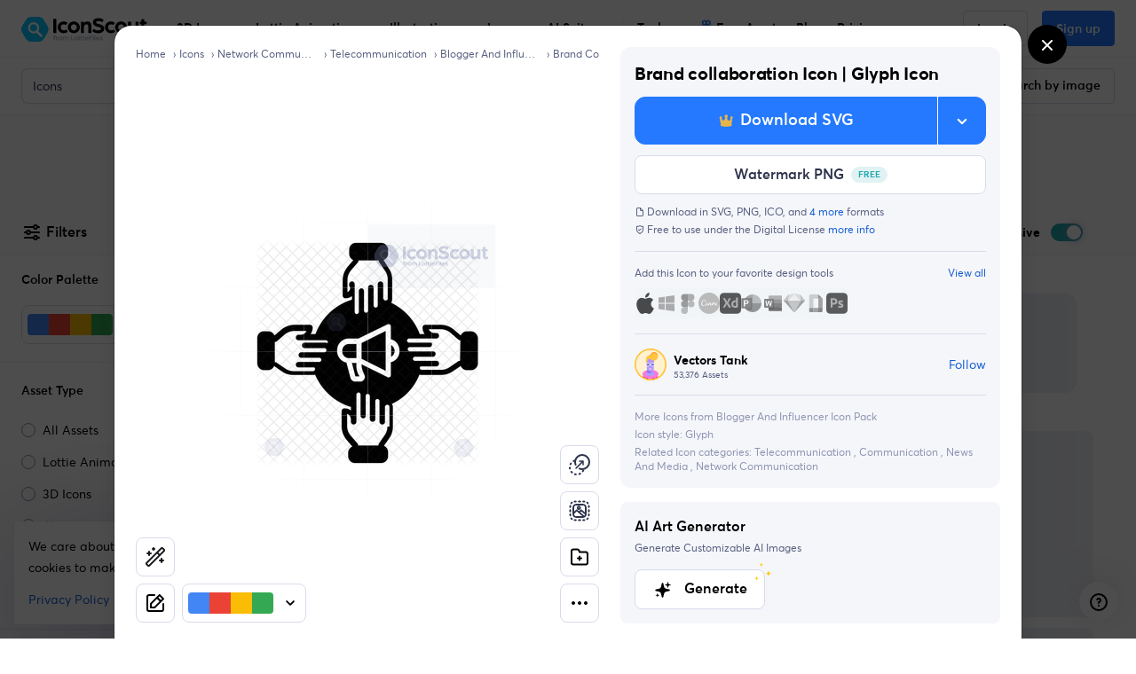

--- FILE ---
content_type: text/javascript
request_url: https://cdna.iconscout.com/ac92e54.modern.js
body_size: 3227
content:
(window.webpackJsonp=window.webpackJsonp||[]).push([[100,58],{1485:function(t,e,o){"use strict";o.r(e);var r=o(6);o(571);function n(t,e){var o=Object.keys(t);if(Object.getOwnPropertySymbols){var r=Object.getOwnPropertySymbols(t);e&&(r=r.filter((function(e){return Object.getOwnPropertyDescriptor(t,e).enumerable}))),o.push.apply(o,r)}return o}function l(t){for(var e=1;e<arguments.length;e++){var o=null!=arguments[e]?arguments[e]:{};e%2?n(Object(o),!0).forEach((function(e){Object(r.a)(t,e,o[e])})):Object.getOwnPropertyDescriptors?Object.defineProperties(t,Object.getOwnPropertyDescriptors(o)):n(Object(o)).forEach((function(e){Object.defineProperty(t,e,Object.getOwnPropertyDescriptor(o,e))}))}return t}var c=o(8),d={props:{size:{type:String,default:"1em"}}},m=o(5),h=Object(m.a)(d,(function(){var t=this,e=t._self._c;return e("svg",t._b({staticClass:"ui-svg-inline",attrs:{width:t.size,height:t.size,xmlns:"http://www.w3.org/2000/svg",viewBox:"0 0 24 24",fill:"currentColor"}},"svg",t.$attrs,!1),[e("path",{attrs:{d:"M12.11,15.39,8.23,19.27a2.52,2.52,0,0,1-3.5,0,2.47,2.47,0,0,1,0-3.5l3.88-3.88a1,1,0,1,0-1.42-1.42L3.31,14.36a4.48,4.48,0,0,0,6.33,6.33l3.89-3.88a1,1,0,0,0-1.42-1.42ZM20.69,3.31a4.49,4.49,0,0,0-6.33,0L10.47,7.19a1,1,0,1,0,1.42,1.42l3.88-3.88a2.52,2.52,0,0,1,3.5,0,2.47,2.47,0,0,1,0,3.5l-3.88,3.88a1,1,0,0,0,0,1.42,1,1,0,0,0,1.42,0l3.88-3.89A4.49,4.49,0,0,0,20.69,3.31ZM8.83,15.17a1,1,0,0,0,.71.29,1,1,0,0,0,.71-.29l4.92-4.92a1,1,0,1,0-1.42-1.42L8.83,13.75A1,1,0,0,0,8.83,15.17Z"}})])}),[],!1,null,null,null).exports,f=o(1278),y=o(6411),_=o(1312),w=o.n(_),v=o(132),x=o(14);function O(t,e){var o=Object.keys(t);if(Object.getOwnPropertySymbols){var r=Object.getOwnPropertySymbols(t);e&&(r=r.filter((function(e){return Object.getOwnPropertyDescriptor(t,e).enumerable}))),o.push.apply(o,r)}return o}function k(t){for(var e=1;e<arguments.length;e++){var o=null!=arguments[e]?arguments[e]:{};e%2?O(Object(o),!0).forEach((function(e){Object(r.a)(t,e,o[e])})):Object.getOwnPropertyDescriptors?Object.defineProperties(t,Object.getOwnPropertyDescriptors(o)):O(Object(o)).forEach((function(e){Object.defineProperty(t,e,Object.getOwnPropertyDescriptor(o,e))}))}return t}var T={components:{BModal:y.a,UilLinkAlt:h,UilTimes:f.a},props:{item:{type:Object,default:()=>{}},url:{type:String,default:null},preview:{type:String,default:null},productType:{type:String,default:null},selectedLicense:{type:Object,default:()=>{}},isBranded:{type:Boolean,default:!1},refLocation:{type:String,default:null}},data:()=>({copiedCredit:!1,contributor:{}}),fetch(){var t=this;return Object(c.a)((function*(){try{var e=Object(x.c)("/api/v2/".concat(t.productType,"s/{slug}/available-relations"),{slug:t.item.identifier||t.item.slug,lang:t.item.lang}),o=yield t.$axios.get(e);t.contributor=o.data.response.contributor}catch(t){console.error(t)}}))()},fetchOnServer:!1,computed:{contributorUrl(){return"https://iconscout.com"+this.$router.resolve(this.$helper.localize({name:"contributors-username-assets",params:{username:this.contributor.username}})).href},creditHtml(){var t=this.contributor.company||this.contributor.name;if(!t)return'<a href="'.concat(this.url,'" class="text-underline font-size-sm" target="_blank">').concat(this.item.name,'</a> on <a href="https://iconscout.com" class="text-underline font-size-sm">IconScout</a>');var e=['<a href="'.concat(this.url,'" class="text-underline font-size-sm" target="_blank">').concat(this.item.name,'</a> by <a href="').concat(this.contributorUrl,'" class="text-underline font-size-sm" target="_blank">').concat(t,"</a>"),'<a href="'.concat(this.url,'" class="text-underline font-size-sm" target="_blank">').concat(this.item.name,'</a> by <a href="').concat(this.contributorUrl,'" class="text-underline font-size-sm">').concat(t,'</a> on <a href="https://iconscout.com" class="text-underline font-size-sm">IconScout</a>')];return e[Math.floor(Math.random()*e.length)]}},methods:{getExtraTrackingData(){return k({},Object(v.b)(this,{item:this.item,canBranded:this.isBranded,productType:this.productType}))},onCopyCredit(){w()(this.creditHtml),this.copiedCredit=!0,this.$analytics.track("click",{route_name:this.$route.name,route_path:this.$route.path,location:"download-credit-modal",action:"copy",data:k({},this.getExtraTrackingData())})},hideModal(){this.$modal.close("modalDownloadCredit")},onReady(){setTimeout((()=>{this.$refs.lottiePlayer&&this.$refs.lottiePlayer.play()}),500)}}},j=o(3674);var $=Object(m.a)(T,(function(){var t=this,e=t._self._c;return e("b-modal",{attrs:{id:"modalDownloadCredit","modal-class":["scale",t.$style.modal],"body-class":t.$style.modalBody,visible:!0,centered:"","hide-header":"","hide-footer":""},on:{hidden:t.hideModal}},[e("div",{staticClass:"position-relative"},[e("a",{class:t.$style.close,attrs:{href:"#"},on:{click:function(e){return e.preventDefault(),t.hideModal.apply(null,arguments)}}},[e("uil-times",{attrs:{size:"24",color:"black"}})],1),t._v(" "),e("div",{class:t.$style.wrapper},[e("div",{class:["mb-4 mx-auto",t.$style.imgSection]},["lottie"===t.item.asset?[t.isBranded?e("lottie-player",{ref:"lottiePlayer",style:{width:"80px",height:"80px",overflow:"hidden",margin:"0 auto"},attrs:{src:t.preview,loop:"",autoplay:""},on:{ready:t.onReady}}):e("video",{class:t.$style.image,attrs:{src:t.preview,width:"80",height:"80",autoplay:"",muted:"",loop:"",playsinline:"",type:"video/mp4"},domProps:{muted:!0}})]:e("img",{class:t.$style.image,attrs:{src:t.preview,width:"80",height:"80"}})],2),t._v(" "),e("h3",{class:["mb-2-5 text-center",t.$style.title]},[t._v("\n        "+t._s(t.selectedLicense.attribution_required?"Don’t forget to attribute contributor :)":"You have to attribute the Author")+"\n      ")]),t._v(" "),e("div",{class:["text-secondary mb-2-5 text-center font-size-sm mx-auto",t.$style.description]},[t._v("\n        Add an attribution link close to your content that uses these assets,\n        whether it’s on a webpage, in a video, in an app, or on social media.\n      ")]),t._v(" "),e("div",{class:["d-flex align-items-center justify-content-between mx-auto",t.$style.copyCode]},[e("div",{class:["pl-4",t.$style.code],domProps:{innerHTML:t._s(t.creditHtml)}}),t._v(" "),e("button",{class:["btn btn-primary",t.$style.copyBtn],attrs:{type:"button"},on:{click:t.onCopyCredit}},[e("uil-link-alt",{staticClass:"mr-2",attrs:{color:"white",size:"20"}}),t._v("\n          "+t._s(t.copiedCredit?t.$t("buttons.copied"):t.$t("buttons.copy"))+"\n        ")],1)])]),t._v(" "),e("div",{class:["d-flex align-items-center flex-column",t.$style.premium]},[e("div",{class:["font-size-sm text-center text-secondary",t.$style.description]},[e("strong",[t._v("Don't want to give attribution?")]),t._v(" Subscribe to use our\n        millions of premium design assets without attributing.\n      ")]),t._v(" "),e("nuxt-link",{directives:[{name:"track",rawName:"v-track",value:[{data:{route_path:t.$route.path,route_name:t.$route.name,location:"download-credit-modal",item:"get-unlimited-downloads"}},{event:"pricing",data:{route_name:t.$route.name,route_path:t.$route.path,location:"download-credit-modal",action:"get-unlimited-downloads",data:l({postAction:"pricing-page",feature:"download-credit-modal",featureKey:"download-credit-modal-".concat(t.refLocation)},t.getExtraTrackingData())}}],expression:"[\n          {\n            data: {\n              route_path: $route.path,\n              route_name: $route.name,\n              location: 'download-credit-modal',\n              item: 'get-unlimited-downloads',\n            },\n          },\n          {\n            event: 'pricing',\n            data: {\n              route_name: $route.name,\n              route_path: $route.path,\n              location: 'download-credit-modal',\n              action: 'get-unlimited-downloads',\n              data: {\n                postAction: 'pricing-page',\n                feature: 'download-credit-modal',\n                featureKey: `download-credit-modal-${refLocation}`,\n                ...getExtraTrackingData(),\n              },\n            },\n          },\n        ]"}],staticClass:"btn btn-primary has-icon",attrs:{to:t.$helper.localize({name:"pricing"}),target:"_blank"}},[e("img",{staticClass:"mr-2-5",attrs:{src:o(598),width:"20",alt:"premium",title:"premium"}}),t._v("\n        "+t._s(t.$t("buttons.get_unlimited_downloads"))+"\n      ")])],1)])])}),[],!1,(function(t){this.$style=j.default.locals||j.default}),null,null);e.default=$.exports},3059:function(t,e,o){var content=o(3675);content.__esModule&&(content=content.default),"string"==typeof content&&(content=[[t.i,content,""]]),content.locals&&(t.exports=content.locals);(0,o(34).default)("11726bb6",content,!0,{sourceMap:!1})},3674:function(t,e,o){"use strict";var r=o(3059),n=o.n(r);o.d(e,"default",(function(){return n.a}))},3675:function(t,e,o){var r=o(33)((function(i){return i[1]}));r.push([t.i,".modal_2al2H .modal-dialog{max-width:752px}.modal_2al2H .modal-content{border-radius:16px}.modal_2al2H .modalBody_w8RD6{padding:0}.modal_2al2H .close_YUGrK{position:absolute;top:24px;right:24px;z-index:1000;display:flex;align-items:center;justify-content:center}.modal_2al2H .wrapper_vkT4T{padding:1.5rem 1.5rem 2rem}@media (max-width: 575.98px){.modal_2al2H .wrapper_vkT4T{padding:1rem}}.modal_2al2H .wrapper_vkT4T .imgSection_W2zWt{border:1px solid #EBEDF5;border-radius:8px;width:80px}.modal_2al2H .wrapper_vkT4T .imgSection_W2zWt .image_3l786{padding:.25rem;object-fit:contain;border-radius:12px}.modal_2al2H .wrapper_vkT4T .title_kxXl\\+{color:#2E334D}@media (max-width: 575.98px){.modal_2al2H .wrapper_vkT4T .title_kxXl\\+{font-size:1.25rem}}.modal_2al2H .wrapper_vkT4T .description_rcFxB{max-width:448px}.modal_2al2H .wrapper_vkT4T .copyCode_qco-y{box-shadow:0 0 0 1px #D8DBEB;border-radius:12px;max-width:462px}.modal_2al2H .wrapper_vkT4T .copyCode_qco-y .code_lYCW1{overflow:hidden;text-overflow:ellipsis;white-space:nowrap}.modal_2al2H .wrapper_vkT4T .copyCode_qco-y .code_lYCW1>a{color:#596080}.modal_2al2H .wrapper_vkT4T .copyCode_qco-y .copyBtn_xd2Wx{border-radius:0 12px 12px 0}.modal_2al2H .premium_QjDfT{background:#f0f6fe;padding:2rem 1.5rem 1.5rem}@media (max-width: 575.98px){.modal_2al2H .premium_QjDfT{padding:1rem 1rem 1.5rem}}.modal_2al2H .premium_QjDfT .description_rcFxB{max-width:448px;margin-bottom:1.5rem}@media (max-width: 575.98px){.modal_2al2H .premium_QjDfT .description_rcFxB{margin-bottom:1rem}}\n",""]),r.locals={modal:"modal_2al2H",modalBody:"modalBody_w8RD6",close:"close_YUGrK",wrapper:"wrapper_vkT4T",imgSection:"imgSection_W2zWt",image:"image_3l786",title:"title_kxXl+",description:"description_rcFxB",copyCode:"copyCode_qco-y",code:"code_lYCW1",copyBtn:"copyBtn_xd2Wx",premium:"premium_QjDfT"},t.exports=r}}]);


--- FILE ---
content_type: image/svg+xml
request_url: https://cdna.iconscout.com/img/2.5dfb61e.svg
body_size: 3954
content:
<svg xmlns="http://www.w3.org/2000/svg" viewBox="0 0 100.00115 100.27345"><title>Profile 2</title><path d="M99.10679,50.13526A49.81348,49.81348,0,0,1,82.6753,87.20843c-.07217.06537-.14417.13079-.21634.18893a50.11882,50.11882,0,0,1-4.67208,3.69858,48.73393,48.73393,0,0,1-17.41212,7.65153c-.90126.20344-1.8099.37783-2.73263.52316a49.37909,49.37909,0,0,1-16.40279-.09446c-.92291-.15984-1.83859-.34878-2.73985-.55949a48.93588,48.93588,0,0,1-17.20318-7.77505q-1.9465-1.38427-3.75639-2.95016c-.07922-.06541-.15139-.13079-.23077-.1962A49.85653,49.85653,0,0,1,49.71815.36044,49.58421,49.58421,0,0,1,99.10679,50.13526Z" fill="#fff1d1"/><path d="M74.92065,80.32814c0,2.61747-1.35782,5.06044-3.718,7.13607-3.91849,3.46246-10.60747,5.89629-18.38994,6.4106h-.00913c-.56488.03672-1.12087.06424-1.69488.08263-.42828.00919-.86579.01839-1.30319.01839h-.13672c-.41,0-.811-.0092-1.212-.01839-8.80312-.2388-16.40328-2.92976-20.5497-6.85137a9.38733,9.38733,0,0,1-3.32625-6.77793c0-7.54024,11.27281-13.64775,25.17-13.64775S74.92065,72.7879,74.92065,80.32814Z" fill="#ff74db"/><path d="M77.78688,91.09594a49.08638,49.08638,0,0,1-56.49057-.25431l3.04261-1.58407L24.375,89.243l.27407-.15261c.40363-.21071.80022-.42869,1.1968-.66122a3.54128,3.54128,0,0,0,.3172-.18166c.06495-.03632.12252-.07269.18747-.11629.21633-.13079.43267-.26885.649-.40691.08642-.0581.173-.11625.26668-.17439.31719-.20344.62013-.41419.9229-.63945.2019-.13806.4038-.29062.59127-.436a.99921.99921,0,0,0,.18025-.13806c.07921-.05088.15138-.109.23781-.17439.339-.26158.66344-.5232.98786-.81383.21633-.18166.41824-.36332.62735-.545.29555-.25435.5911-.53048.87943-.82838l.10826-.109a11.25483,11.25483,0,0,0,.82186-.84288c.31016-.31245.59127-.6249.87239-.95917a29.06058,29.06058,0,0,0,3.15808-4.43976,27.8159,27.8159,0,0,0,2.0477-4.2581c.35329-.89379.656-1.82387.92273-2.76126a28.08343,28.08343,0,0,0,.73544-3.3062l.99507-6.08925.18025-1.11173.19469-1.1917H56.85618l.37493,2.30343,1.00212,6.08925a29.76075,29.76075,0,0,0,.72821,3.31347A29.93547,29.93547,0,0,0,65.09,82.06381a29.46869,29.46869,0,0,0,4.29732,4.091c.18025.14533.36754.29067.555.41419a7.16434,7.16434,0,0,0,.62014.45778c.20912.15257.41824.2979.6344.44324.15138.10174.30294.20348.46154.2979.56962.37787,1.16071.71941,1.7592,1.03914.173.10169.34607.18889.52632.28335l.25964.13807.54075.2834Z" fill="#b598ff"/><path d="M77.78688,91.09594a49.08638,49.08638,0,0,1-56.49057-.25431l3.04261-1.58407L24.375,89.243l.27407-.15261c.40363-.21071.80022-.42869,1.1968-.66122a3.54128,3.54128,0,0,0,.3172-.18166c.06495-.03632.12252-.07269.18747-.11629.21633-.13079.43267-.26885.649-.40691.08642-.0581.173-.11625.26668-.17439.21633-.14534.42545-.29063.63457-.44324.10086-.06542.19468-.13079.28833-.19621.2019-.13806.4038-.29062.59127-.436a.99921.99921,0,0,0,.18025-.13806c.2019-.14534.39659-.31245.59127-.47234.21616-.16711.42528-.3415.6344-.51588.21633-.18166.41824-.36332.62735-.545.29555-.26886.5911-.545.87943-.82838l.10826-.109c.27407-.27612.55518-.55948.82186-.84288.29572-.31245.57684-.6249.85091-.94462a.056.056,0,0,1,.01443-.02182l.007.00727c.02886.02182.03608.03632.065.05814,3.778,3.73494,10.02907,5.38438,15.73953,5.38438,5.75358,0,12.02626-1.64944,15.78987-5.44252l.01444-.00727a29.55888,29.55888,0,0,0,3.63387,3.55328c.39659.33427.79318.654,1.204.95917.2019.15256.411.30517.62014.45778s.41824.2979.6344.44324c.15138.10174.30294.20348.46154.2979s.3172.19621.4758.29068c.26685.16711.54075.327.81482.47956.1586.09447.31.18166.46858.2689.173.10169.34607.18889.52632.28335l.25964.13807.54075.2834Z" fill="#ff74db"/><path d="M46.56132,93.86562c-1.04812.07343-2.10514.11021-3.18953.11021-7.60026,0-14.40759-1.82765-19.02791-4.72069l.03649-.01838.27343-.14693a27.28009,27.28009,0,0,0,3.25327-1.98376C31.74368,90.743,38.56926,93.32373,46.56132,93.86562Z" fill="#d4299e"/><path d="M41.23934,90.54368v8.63249c-.92291-.15984-1.83859-.34878-2.73985-.55949v-6.2709l.13695-.07269A14.50572,14.50572,0,0,0,41.23934,90.54368Z" fill="#3f4758"/><path d="M57.63766,35.15962c.65605,2.82979,1.25489,5.92905,1.72981,9.27415.486,3.42271.77574,6.63591.931,9.59542C62.8783,38.27663,63.01842,34.3406,62.52185,34.17c-.04858-.01668-.9956-.304-.9956-.304h0Z" fill="#ffc63d"/><path d="M56.2312,70.23149a12.93277,12.93277,0,0,1-17.52414,3.13178,28.87852,28.87852,0,0,0,.92041-2.76444,28.47189,28.47189,0,0,0,.73815-3.30629l.99327-6.08912.18227-1.11131H54.36307l1.08444,6.56672A31.56083,31.56083,0,0,0,56.2312,70.23149Z" fill="#7e51ed"/><rect x="38.36452" y="26.81917" width="21.87103" height="45.92094" rx="10.93551" ry="10.93551" fill="#b598ff"/><ellipse cx="54.2552" cy="49.84393" rx="1.19607" ry="1.20542"/><ellipse cx="44.34489" cy="49.84393" rx="1.19607" ry="1.20542"/><path d="M74.74755,89.51233c-4.60207,2.74606-11.24543,4.4635-18.61765,4.4635-1.0845,0-2.14163-.03678-3.18953-.11021,7.72775-.5235,14.362-2.95734,18.26224-6.40141a30.41689,30.41689,0,0,0,2.743,1.62562l.2642.13779Z" fill="#d4299e"/><path d="M98.97618,50.13673A49.85035,49.85035,0,0,1,82.5718,87.2099c-.072.06537-.144.13078-.216.18893a50.06476,50.06476,0,0,1-4.66434,3.69857,48.6149,48.6149,0,0,1-17.38343,7.65154c-.89985.20343-1.80691.37782-2.72805.52316a49.21857,49.21857,0,0,1-16.37586-.09447c-.92132-.15984-1.83543-.34877-2.73527-.55948A48.81841,48.81841,0,0,1,21.294,90.84309q-1.94305-1.38426-3.75-2.95015c-.07921-.06542-.15121-.13079-.23042-.19621a49.85867,49.85867,0,0,1-16.95164-37.56C.36191,22.64793,22.43872.36191,49.669.36191,76.89954.36191,98.97618,22.64793,98.97618,50.13673Z" fill="none" stroke="#ffa040" stroke-miterlimit="10" stroke-width="0.72382"/><path d="M60.37476,90.54368v8.20379c-.90126.20344-1.8099.37783-2.73263.52316V92.34578l.13695-.07269A14.70853,14.70853,0,0,0,60.37476,90.54368Z" fill="#3f4758"/><path d="M71.20261,87.46421c-3.91849,3.46246-10.60747,5.89629-18.38994,6.4106h-.00913c-.56488.03672-1.12087.06424-1.69488.08263-.42828.00919-.86579.01839-1.30319.01839h-.13672c-.41,0-.811-.0092-1.212-.01839-8.80312-.2388-16.40328-2.92976-20.5497-6.85137a23.539,23.539,0,0,0,1.94105-1.47869,28.94135,28.94135,0,0,0,3.62693-3.55428.42211.42211,0,0,0,.09122.04591c3.77266,3.738,10.02423,5.382,15.738,5.382,5.7502,0,12.03815-1.644,15.80168-5.44622a29.66436,29.66436,0,0,0,3.63605,3.55428A28.83763,28.83763,0,0,0,71.20261,87.46421Z" fill="#ff74db"/><path d="M58.60166,21.50769c-.89628-2.46705.22254-4.47-.69635-5.40992-1.02514-1.04859-2.672,1.18439-6.82594,3.06151-3.2847,1.48433-3.77092.77324-6.63673,2.23081a20.15241,20.15241,0,0,0-6.03507,4.70428c-6.42116,7.98787-.44542,30.91007.01122,30.81307.22662-.04812-.876-5.77285.54283-13.98543.98009-5.67265,2.26313-7.32276,2.7536-7.88949A7.6464,7.6464,0,0,1,49.201,32.798c2.75326.60653,2.89828,2.18239,6.55734,3.489,2.51032.89641,4.34792,1.55261,6.093.31366,2.43382-1.72787,3.88075-6.56912,2.84336-9.40857C63.5322,24.00983,59.935,25.17786,58.60166,21.50769Z" fill="#ffc63d"/><path d="M58.38336,55.63263h0a4.25815,4.25815,0,0,1-2.77712,0h0a8.83172,8.83172,0,0,1-4.48668-3.62683l-.23492-.36149c-1.0257-1.57832-.39276-3.89747,1.21361-4.44678l.00121-.00041a17.671,17.671,0,0,1,9.8877-.479h0a1.04906,1.04906,0,0,1,.66092,1.27987l-.77687,3.40954A5.65951,5.65951,0,0,1,58.38336,55.63263Z" fill="#214bc5" opacity="0.36"/><path d="M57.24873,56.7831a5.18893,5.18893,0,0,1-1.68138-.28212,9.68163,9.68163,0,0,1-4.95528-3.99271l-.23461-.36273a4.18024,4.18024,0,0,1-.41945-3.6049,3.45446,3.45446,0,0,1,2.10172-2.2122A18.66737,18.66737,0,0,1,62.452,45.826a1.95066,1.95066,0,0,1,1.33746,2.377l-.7767,3.40965a6.60974,6.60974,0,0,1-4.0826,4.88834A5.185,5.185,0,0,1,57.24873,56.7831Zm.91445-9.63785a17.04453,17.04453,0,0,0-5.51692.9207,1.64219,1.64219,0,0,0-.96688,1.073,2.35094,2.35094,0,0,0,.22128,2.00262l.23461.36273A7.87369,7.87369,0,0,0,56.153,54.76346a3.34218,3.34218,0,0,0,2.19148,0h.00089a4.77655,4.77655,0,0,0,2.89354-3.561l.77671-3.40965a.25274.25274,0,0,0-.03288-.2051A16.64353,16.64353,0,0,0,58.16318,47.14525Z" fill="#fff"/><path d="M39.95874,55.63165h0a4.25815,4.25815,0,0,0,2.77712,0h0a8.83166,8.83166,0,0,0,4.48667-3.62683l.23492-.36148c1.02571-1.57832.39277-3.89747-1.2136-4.44679l-.00121-.00041a17.67115,17.67115,0,0,0-9.8877-.479h0A1.04906,1.04906,0,0,0,35.694,47.997l.77687,3.40955A5.65949,5.65949,0,0,0,39.95874,55.63165Z" fill="#214bc5" opacity="0.36"/><path d="M41.352,56.7831a5.18506,5.18506,0,0,1-1.68139-.28212h0a6.60973,6.60973,0,0,1-4.08259-4.88834L34.81135,48.203a1.94823,1.94823,0,0,1,1.33747-2.377,18.64518,18.64518,0,0,1,10.39044.50245,3.451,3.451,0,0,1,2.10261,2.21309,4.17816,4.17816,0,0,1-.41857,3.60491l-.23461.36093A9.6773,9.6773,0,0,1,43.03253,56.501,5.18367,5.18367,0,0,1,41.352,56.7831Zm-4.77932-9.173c.02577,0-.01067.07971.01244.18181l.7767,3.41055a4.77656,4.77656,0,0,0,2.89355,3.561h.00088a3.32809,3.32809,0,0,0,2.1906,0,7.86949,7.86949,0,0,0,4.01861-3.26008l.23461-.36094a2.35334,2.35334,0,0,0,.22128-2.00352,1.64322,1.64322,0,0,0-.966-1.073,16.84323,16.84323,0,0,0-9.38534-.45587Z" fill="#fff"/><path d="M73.53817,24.03592c0,7.25535-5.34316,13.137-11.934,13.137-6.591,0-11.934-5.88162-11.934-13.137a13.11437,13.11437,0,0,1,.84932-4.87666c1.685-4.40965,5.98712-8.29383,11.08467-8.2603C67.66784,10.93881,73.53817,16.51332,73.53817,24.03592Z" fill="#ffc63d"/><path d="M50.81623,28.39576a13.11413,13.11413,0,0,1,.84933-4.8767c1.68492-4.40964,5.98717-8.29382,11.0847-8.26029a12.26941,12.26941,0,0,1,10.72543,7.49312c-.62207-6.86361-6.15879-11.81539-11.87153-11.853-5.09754-.03353-9.39961,3.85065-11.08471,8.2603a13.11234,13.11234,0,0,0-.84914,4.8767,14.15351,14.15351,0,0,0,1.213,5.7426C50.84017,29.32393,50.81623,28.863,50.81623,28.39576Z" fill="#ffa040"/><path d="M49.79976,3.97653c25.19409,0,45.69116,20.70666,45.69116,46.15869A46.4481,46.4481,0,0,1,80.26387,84.5383L80.216,84.583l-.073.05884-.06983.0625a46.51763,46.51763,0,0,1-4.32446,3.42883,44.83157,44.83157,0,0,1-16.10742,7.08728q-1.23706.27961-2.5144.48145a45.59458,45.59458,0,0,1-15.17408-.08862c-.81714-.14173-1.668-.3158-2.529-.51746a45.00923,45.00923,0,0,1-15.90112-7.19946c-1.2229-.8711-2.3916-1.79041-3.47388-2.73242l-.03491-.03016-.03443-.02856-.05346-.0459c-.04248-.03674-.08521-.07336-.12866-.11011A46.36775,46.36775,0,0,1,4.1086,50.13522c0-25.452,20.49707-46.15869,45.69116-46.15869m0-3.61609C22.56929.36044.49263,22.64645.49263,50.13522A49.85931,49.85931,0,0,0,17.444,87.69528c.07935.06543.15137.13074.23047.19616q1.80323,1.56959,3.75025,2.9502a48.816,48.816,0,0,0,17.1748,7.775c.89966.2107,1.814.39966,2.73535.55945a49.21151,49.21151,0,0,0,16.37574.09449c.92114-.14527,1.82837-.31971,2.728-.52308A48.61338,48.61338,0,0,0,77.822,91.09591a50.02831,50.02831,0,0,0,4.66455-3.69861c.072-.0581.1438-.12353.21583-.18884A49.8498,49.8498,0,0,0,99.10689,50.13522c0-27.48877-22.07666-49.77478-49.30713-49.77478Z" fill="#ffc63d"/><path d="M45.99723,62.40434h6.60561a0,0,0,0,1,0,0v.42827A3.3028,3.3028,0,0,1,49.3,66.13541h0a3.3028,3.3028,0,0,1-3.3028-3.3028v-.42827A0,0,0,0,1,45.99723,62.40434Z" fill="#fff"/><path d="M.00119.136v100h100V.136ZM80.89743,84.62447c-.06736.06081-.13507.12166-.20279.17575-.59483.52725-1.2032,1.041-1.83189,1.53439v.00677a46.309,46.309,0,0,1-57.49613.18929V86.5239c-.5207-.41231-1.03427-.83144-1.53465-1.264-.07449-.06085-.14185-.12166-.21634-.18252a46.30244,46.30244,0,1,1,61.2818-.45289Z" fill="#ffc63d"/></svg>

--- FILE ---
content_type: text/javascript
request_url: https://cdna.iconscout.com/0483598.modern.js
body_size: 7196
content:
(window.webpackJsonp=window.webpackJsonp||[]).push([[24],{1712:function(t,e,n){t.exports=n.p+"img/featured.80c46c1.svg"},1907:function(t,e,n){t.exports=n.p+"img/exclusive.1e1be47.svg"},1908:function(t,e,n){t.exports=n.p+"img/reverse-image-search-light.c656916.svg"},1980:function(t,e,n){"use strict";var o=n(6),r=(n(21),n(40),n(22),n(37),n(25),n(132)),l=n(1355);function c(t,e){var n=Object.keys(t);if(Object.getOwnPropertySymbols){var o=Object.getOwnPropertySymbols(t);e&&(o=o.filter((function(e){return Object.getOwnPropertyDescriptor(t,e).enumerable}))),n.push.apply(n,o)}return n}function d(t){for(var e=1;e<arguments.length;e++){var n=null!=arguments[e]?arguments[e]:{};e%2?c(Object(n),!0).forEach((function(e){Object(o.a)(t,e,n[e])})):Object.getOwnPropertyDescriptors?Object.defineProperties(t,Object.getOwnPropertyDescriptors(n)):c(Object(n)).forEach((function(e){Object.defineProperty(t,e,Object.getOwnPropertyDescriptor(n,e))}))}return t}e.a={mixins:[l.a],data:()=>({currentPreview:null}),methods:{onOpen(){var t;this.trackClick(this.currentIndex,this.canBranded),"modal"===(null===(t=window.history.state)||void 0===t?void 0:t.type)?window.history.replaceState({type:"modal"},null,this.href):window.history.pushState({type:"modal"},null,this.href),this.$modal.currentModal&&"modalItemPreview"===this.$modal.currentModal.id?this.$modal.update({itemObj:this.item,items:this.items,currentIndex:this.currentIndex,fromPdpPage:!1},this.itemRouter(this.item).route):this.$modal.open({id:"modalItemPreview",component:Promise.all([n.e(0),n.e(1),n.e(25),n.e(340),n.e(327)]).then(n.bind(null,3250)),props:{itemObj:this.item,items:this.items,currentIndex:this.currentIndex,backOnClose:!0,fromPdpPage:!1,trackListName:this.trackListName},route:this.itemRouter(this.item).route})},trackClick(t){var e=arguments.length>1&&void 0!==arguments[1]&&arguments[1],n=arguments.length>2&&void 0!==arguments[2]&&arguments[2];this.$analytics.track("product-template",{route_name:this.$route.name,route_path:this.$route.path,location:this.trackListName,action:"product-click",data:d({postAction:"item-pdp",index:t,isOpenInNewTab:n},Object(r.b)(this,{item:this.item,canBranded:e}))})},onImageSearch(){var t=!(!this.isLoggedIn||"3d"===this.item.asset),e="search-assets-suggestion"===this.trackListName,o=null,l=null;if((()=>{var t;o="lottie"===this.item.asset?null===(t=this.item.urls.thumb)||void 0===t?void 0:t.replace(".mp4",".png"):"icon"===this.item.asset?this.item.urls.png||this.item.urls.png_512:this.item.urls.original||this.item.urls.thumb})(),t&&!e)if("lottie"===this.item.asset){var c=document.querySelector("#plp-lottie-player-".concat(this.item.id)).snapshot(!1);l=new File([c],"".concat(this.item.name,".svg"),{type:"image/svg+xml"})}else if(this.currentPreview){var h=decodeURIComponent(this.currentPreview.replace("data:image/svg+xml;utf8,","")),svg=(new DOMParser).parseFromString(h,"text/xml").childNodes[0];svg&&"svg"===svg.nodeName&&(svg.setAttribute("width",svg.viewBox.baseVal.width),svg.setAttribute("height",svg.viewBox.baseVal.height),h=svg.outerHTML,l=new File([h],"".concat(this.item.name,".svg"),{type:"image/svg+xml"}))}this.$analytics.track("product-template",{route_name:this.$route.name,route_path:this.$route.path,location:this.trackListName,action:"search-by-image",data:d({},Object(r.b)(this,{item:this.item,canBranded:!1}))}),this.$modal.open({id:"modalImageSearch",component:Promise.all([n.e(0),n.e(23),n.e(443)]).then(n.bind(null,3374)),options:{modalOnModal:!0,track:!0,extraTrackingData:{from:"asset-card"}},props:{imageDetails:d(d({},l?{file:l}:{url:"https://resizer.services.iconscout.com/?w=auto&h=1000&url=".concat(encodeURIComponent(o))}),{},{trackingItemObj:Object(r.b)(this,{item:this.item})})}})}}}},2667:function(t,e,n){var content=n(3648);content.__esModule&&(content=content.default),"string"==typeof content&&(content=[[t.i,content,""]]),content.locals&&(t.exports=content.locals);(0,n(34).default)("06512878",content,!0,{sourceMap:!1})},3163:function(t,e,n){var content=n(3895);content.__esModule&&(content=content.default),"string"==typeof content&&(content=[[t.i,content,""]]),content.locals&&(t.exports=content.locals);(0,n(34).default)("305736cd",content,!0,{sourceMap:!1})},3164:function(t,e,n){var content=n(3897);content.__esModule&&(content=content.default),"string"==typeof content&&(content=[[t.i,content,""]]),content.locals&&(t.exports=content.locals);(0,n(34).default)("656e134a",content,!0,{sourceMap:!1})},3557:function(t,e,n){"use strict";n(21),n(40),n(25);var o=n(6),r=n(8),l=(n(571),n(30),n(1301),n(45),n(2624)),c=n(1277),d=n(1264),h=n(1312),m=n.n(h),w=n(390),_=n.n(w),v=n(132),f=n(92),y=n(1311),x=n(368),O=n(2079),k=n(1431),C=n(1564),label=n(1445),I=n(2078),j=n(2633),template=n(1980),Z=n(1404),$=n(1337);function P(t,e){var n=Object.keys(t);if(Object.getOwnPropertySymbols){var o=Object.getOwnPropertySymbols(t);e&&(o=o.filter((function(e){return Object.getOwnPropertyDescriptor(t,e).enumerable}))),n.push.apply(n,o)}return n}function S(t){for(var e=1;e<arguments.length;e++){var n=null!=arguments[e]?arguments[e]:{};e%2?P(Object(n),!0).forEach((function(e){Object(o.a)(t,e,n[e])})):Object.getOwnPropertyDescriptors?Object.defineProperties(t,Object.getOwnPropertyDescriptors(n)):P(Object(n)).forEach((function(e){Object.defineProperty(t,e,Object.getOwnPropertyDescriptor(n,e))}))}return t}var A={components:{UilCopy:l.a,UilCheck:c.a,UilImport:d.a,SvgBrandTemplate:()=>Promise.all([n.e(2),n.e(7),n.e(364)]).then(n.bind(null,1668)),AddToCollection:$.a},mixins:[O.a,C.a,k.a,label.a,I.a,template.a,j.a,Z.a],props:{item:{type:Object,default:()=>{}},items:{type:Array,default:()=>[]},trackListName:{type:String,default:null},target:{type:String,default:"self"},currentIndex:{type:Number,default:0},showGridVariant:{type:Boolean,default:!1}},data:()=>({hover:!1,isLoading:!1,isCopied:!1,showHoverCard:!1,showBrandedPreview:!0}),head(){return{script:[{type:"application/ld+json",json:this.generateSchema()}]}},computed:{canBranded(){var t;return this.isLoggedIn&&this.showBrandedPreview&&"icon"===this.item.asset&&(null===(t=this.item.urls.original)||void 0===t?void 0:t.includes(".svg"))&&["search","all-assets","image-search","image-search-all-assets","downloads","favorites","all-styles","free-icons","featured-icons","latest-icons","popular-icons","exclusive-icons","pack-profile","bundle-profile","contributor-profile"].includes(this.trackListName)},imageAlt(){var t;return this.item.description?(0===this.item.price?"Free ":"")+_()(this.item.description)+" "+this.$tc("items.".concat(this.item.asset,".name"),1,{category:Object(x.a)((null===(t=this.item.additional_informations)||void 0===t?void 0:t.category)||Object(y.a)(this.item.asset))}):this.name}},watch:{isLoading(t){t?this.showHoverCard=!0:setTimeout((()=>{this.showHoverCard=!1}),700)}},methods:{generateSrcSetPx:f.c,generateMultipleFormats:f.a,humanFriendlyName:x.a,defaultAssetCategory:y.a,handleClick(t){t.metaKey||t.ctrlKey?this.trackClick(this.currentIndex,this.canBranded,!0):(t.preventDefault(),this.onOpen(t))},handleMiddleClick(t){1===t.button&&this.trackClick(this.currentIndex,this.canBranded,!0)},onCopy(){var t=this;return Object(r.a)((function*(){if(t.handleDownload({name:"product-template",action:"copy-btn",canBranded:t.canBranded,extraTrackingData:{format:"svg"}},{openPricingInNewTab:!0,setIsLoading:e=>{t.isLoading=!!e}})){t.isLoading=!0;var e=yield t.preDownload({format:"svg",canBeBranded:!0,downloadUrl:!0,nuxtLoader:!1,pauseCreditModal:!0,location:"product-template",action:"copy"});if(e)fetch(e).then((t=>t.text())).then((e=>{m()(e),t.isCopied=!0,setTimeout((()=>{t.$nuxt.$emit("show-credit-modal")}),300),setTimeout((()=>{t.isCopied=!1}),3e3)})).catch((e=>{console.error(e),t.toastMessage("Failed to copy file")})).finally((()=>{t.isLoading=!1}));else{t.isLoading=!1;var n="Failed to fetch URL";console.error(n),t.toastMessage(n)}}}))()},toastMessage(title){this.$root.$bvToast.toast(title,{title:title,variant:"danger",toaster:"b-toaster-bottom-center",solid:!1,noAutoHide:!1,bodyClass:"d-none"})},onAnimate(){this.handleAuth({trackAuth:()=>this.trackAnimate("auth")})&&(this.trackAnimate("default"),this.$modal.open({id:"modalSvgToLottie",component:Promise.all([n.e(0),n.e(28),n.e(376)]).then(n.bind(null,6359)),options:{modalOnModal:!0},props:S(S({openedFrom:"product-template"},this.$refs.brandTemplate&&this.$refs.brandTemplate.brandedContent&&{svgContent:this.$refs.brandTemplate.brandedContent}),{},{item:this.item,initWithBrandColor:!!this.$store.getters["brandPalettes/selectedPalette"]})}))},trackAnimate(t){this.$analytics.track("product-template",{route_name:this.$route.name,route_path:this.$route.path,location:this.trackListName,action:"animate",data:S({postAction:t},Object(v.b)(this,{item:this.item,canBranded:!0}))})}}},B=n(3647),R=n(5);var component=Object(R.a)(A,(function(){var t=this,e=t._self._c;return e("article",{class:[t.$style.container,t.$style.small,t.$style.withTitle,t.showGridVariant?t.$style[t.thumbnailClass(t.item.asset)]:null,t.showHoverCard?t.$style.showHoverCard:null,t.item.additional_informations&&"dark"===t.item.additional_informations.background_type?t.$style.darkBg:null],attrs:{title:t.name},on:{mouseenter:function(e){t.hover=!0},mouseleave:function(e){t.hover=!1}}},[e("div",{class:t.$style.badges},[t.item.featured?e("div",{attrs:{"data-balloon":t.$tc("common.featured_asset"),"data-balloon-pos":"right"}},[e("img",{attrs:{src:n(1712),alt:t.$tc("common.featured_asset"),width:"24",height:"24"}})]):t._e(),t._v(" "),t.item.additional_informations&&t.item.additional_informations.iconscout_exclusive?e("div",{attrs:{"data-balloon":t.$tc("common.exclusive_asset"),"data-balloon-pos":"right"}},[e("img",{attrs:{src:n(1907),alt:t.$t("common.exclusive_icon_badge_gold"),width:"24",height:"24"}})]):t._e()]),t._v(" "),e("a",{class:t.$style.link,attrs:{href:t.href,target:t.target},on:{click:t.handleClick,mouseup:function(e){return"button"in e&&1!==e.button?null:t.handleMiddleClick.apply(null,arguments)}}},[t.canBranded?e("svg-brand-template",{ref:"brandTemplate",attrs:{item:t.item,"image-alt":t.imageAlt,"show-grid-variant":t.showGridVariant},on:{updatePreview:function(e){t.currentPreview=e},disableBrandedPreview:function(e){t.showBrandedPreview=!1}}}):e("picture",[e("source",t._b({},"source",t.generateMultipleFormats({url:t.preview2x,w:128}),!1)),t._v(" "),e("img",t._b({class:[t.$style.thumb,t.showGridVariant?t.$style[t.thumbnailClass(t.item.asset)]:null],attrs:{alt:t.imageAlt,loading:"lazy"}},"img",t.generateSrcSetPx({url:t.preview2x,w:128,format:"webp"}),!1))])],1),t._v(" "),e("div",{class:t.hover||t.showHoverCard?t.$style.action:"d-none"},[e("add-to-collection",{class:t.$style.btnAddToCollection,attrs:{size:"sm",item:t.item,"track-list-name":t.trackListName},on:{showHoverCard:function(e){t.showHoverCard=e}}}),t._v(" "),e("button",{directives:[{name:"tooltip",rawName:"v-tooltip",value:{content:t.$t("buttons.find_similar_assets"),html:!0,placement:"right",popperClass:"new-tooltip-style"},expression:"{\n        content: $t('buttons.find_similar_assets'),\n        html: true,\n        placement: 'right',\n        popperClass: 'new-tooltip-style',\n      }"}],class:["btn btn-default btn-icon btn-sm d-flex align-items-center justify-content-center",t.$style.imageSearch,t.isLoading?"ajax-loading-light disabled":null],attrs:{disabled:t.isLoading,type:"button"},on:{click:t.onImageSearch}},[e("img",{attrs:{src:n(1908),alt:"Image Search",width:"20","aria-hidden":"true"}})]),t._v(" "),e("client-only",[t.showBrandedPreview?e("button",{directives:[{name:"tooltip",rawName:"v-tooltip",value:t.showHoverCard?null:{content:t.isCopied?t.$t("buttons.copied"):t.$t("buttons.copy_as_format",{format:"SVG"}),placement:"left",popperClass:"new-tooltip-style"},expression:"\n          !showHoverCard\n            ? {\n                content: isCopied\n                  ? $t('buttons.copied')\n                  : $t('buttons.copy_as_format', { format: 'SVG' }),\n                placement: 'left',\n                popperClass: 'new-tooltip-style',\n              }\n            : null\n        "}],class:["btn btn-default btn-icon btn-sm",t.$style.copyBtn,t.isLoading?"ajax-loading-light disabled":null],attrs:{disabled:t.isLoading,type:"button"},on:{click:t.onCopy}},[t.isCopied?e("uil-check"):e("uil-copy")],1):t._e()]),t._v(" "),e("div",[e("button",{directives:[{name:"tooltip",rawName:"v-tooltip",value:{content:t.$t("buttons.download"),html:!0,placement:"left",popperClass:"new-tooltip-style"},expression:"{\n          content: $t('buttons.download'),\n          html: true,\n          placement: 'left',\n          popperClass: 'new-tooltip-style',\n        }"}],class:["btn btn-sm btn-primary btn-icon",t.$style.downloadBtn],attrs:{type:"button"},on:{click:function(e){t.$modal.open({id:"modalDownloadIcon",component:Promise.all([n.e(0),n.e(363)]).then(n.bind(null,6600)),props:{item:t.item,trackListName:t.trackListName,canBranded:t.canBranded},options:{track:!0,modalOnModal:!0}})}}},[e("uil-import")],1)])],1)])}),[],!1,(function(t){this.$style=B.default.locals||B.default}),null,null);e.a=component.exports},3647:function(t,e,n){"use strict";var o=n(2667),r=n.n(o);n.d(e,"default",(function(){return r.a}))},3648:function(t,e,n){var o=n(33)((function(i){return i[1]}));o.push([t.i,".container_w6hZo{min-width:140px;min-height:140px;border-radius:8px;background:#FAFAFC;display:flex;align-items:center;justify-content:center;position:relative;transition:box-shadow 0.2s ease-in}.container_w6hZo:after{content:'';padding-bottom:100%;display:block}@media (max-width: 1023.98px){.container_w6hZo{min-width:120px;min-height:120px}}.container_w6hZo.smallGridIcon_wQFiR{min-width:140px !important;min-height:140px !important}.container_w6hZo.mediumGridIcon_ubVez{min-width:210px !important;min-height:210px !important}.container_w6hZo.largeGridIcon_I5odh{min-width:280px !important;min-height:280px !important}.container_w6hZo .premiumIcon_fRqXh{position:absolute;top:2px;left:2px;z-index:10}.container_w6hZo .link_ZhMyq{position:absolute;width:100%;height:100%;top:0;left:0;display:flex;justify-content:center;align-items:center;text-decoration:none !important;border-radius:8px}.container_w6hZo .link_ZhMyq:after{content:'';width:100%;height:100%;background:rgba(46,51,76,0.1);position:absolute;top:0;left:0;opacity:0;visibility:hidden;transition:all 0.3s ease;border-radius:8px}.container_w6hZo .link_ZhMyq:hover img{transform:scale(1.05)}.container_w6hZo .thumb_p6OvR,.container_w6hZo .smallGridIcon_wQFiR{width:72px;height:72px;pointer-events:none}.container_w6hZo .thumb_p6OvR.mediumGridIcon_ubVez,.container_w6hZo .smallGridIcon_wQFiR.mediumGridIcon_ubVez{width:110px;height:110px}.container_w6hZo .thumb_p6OvR.largeGridIcon_I5odh,.container_w6hZo .smallGridIcon_wQFiR.largeGridIcon_I5odh{width:140px;height:140px}.container_w6hZo .title_nsrcO{position:absolute;left:.75rem;bottom:.5rem;margin:0 auto;font-size:var(--small-font-size);font-weight:400;line-height:1.375rem;text-align:center;color:#596080;margin-top:.25rem;overflow:hidden;text-overflow:ellipsis;white-space:nowrap;max-width:90px !important;max-height:0;opacity:0;transition:transform 0.2s ease}.container_w6hZo .price_xB3EY,.container_w6hZo .purchased_WMdJS{display:block;font-size:var(--small-font-size);line-height:1.375rem;color:#2479FF;font-weight:500;text-align:center;transition:all 0.2s ease-in-out}.container_w6hZo .price_xB3EY.free,.container_w6hZo .purchased_WMdJS.free{color:#8F95B3;text-transform:uppercase}.container_w6hZo .base_-FAwO{display:block;color:#596080;font-weight:400;text-decoration:none !important}.container_w6hZo .base_-FAwO .icon_SRXph svg{vertical-align:middle}.container_w6hZo .base_-FAwO .icon_SRXph svg [fill-rule=nonzero]{fill:#596080}.container_w6hZo .base_-FAwO:hover,.container_w6hZo .base_-FAwO:focus,.container_w6hZo .base_-FAwO:active{text-decoration:none;color:#000}.container_w6hZo .base_-FAwO:hover .icon_SRXph svg,.container_w6hZo .base_-FAwO:focus .icon_SRXph svg,.container_w6hZo .base_-FAwO:active .icon_SRXph svg{vertical-align:middle}.container_w6hZo .base_-FAwO:hover .icon_SRXph svg [fill-rule=nonzero],.container_w6hZo .base_-FAwO:focus .icon_SRXph svg [fill-rule=nonzero],.container_w6hZo .base_-FAwO:active .icon_SRXph svg [fill-rule=nonzero]{fill:#000}.container_w6hZo .purchased_WMdJS{color:#24A8AF}.container_w6hZo .action_Hnbcf{opacity:0;transition:all 0.2s ease-in-out}.container_w6hZo .btnAddToCollection_SlGvL{position:absolute;top:.5rem;right:.5rem}.container_w6hZo .imageSearch_VbwP9{position:absolute;left:.5rem;bottom:.5rem}.container_w6hZo .copyBtn_N8MXo{position:absolute;color:#596080;right:.5rem;bottom:2.875rem}.container_w6hZo .copyBtn_N8MXo,.container_w6hZo .imageSearch_VbwP9{color:#596080}.container_w6hZo .copyBtn_N8MXo svg,.container_w6hZo .copyBtn_N8MXo img,.container_w6hZo .imageSearch_VbwP9 svg,.container_w6hZo .imageSearch_VbwP9 img{width:20px}.container_w6hZo .copyBtn_N8MXo:hover,.container_w6hZo .imageSearch_VbwP9:hover{background-color:#FAFAFC}.container_w6hZo .downloadBtn_kqiY0{position:absolute;right:.5rem;bottom:.5rem;box-shadow:0 1px 3px rgba(0,0,0,0.08),0 4px 8px rgba(0,0,0,0.04) !important}.container_w6hZo .downloadBtn_kqiY0 svg,.container_w6hZo .downloadBtn_kqiY0 img{color:#fff}.container_w6hZo .btn_rFeU3{width:32px;height:32px;text-align:center;border-radius:8px;box-shadow:0 1px 4px rgba(0,0,0,0.08);display:flex;justify-content:center;align-items:center}.container_w6hZo .btnBuy_pe0u\\+{position:absolute;bottom:5px;right:5px}.container_w6hZo .btnDownloadContainer_PySti{position:absolute;bottom:5px;right:5px}.container_w6hZo .badges_B9lUS{display:flex;z-index:1;position:absolute;top:.5rem;left:.5rem}.container_w6hZo .badges_B9lUS [data-balloon]:after{white-space:nowrap}.container_w6hZo.darkBg_Ca78c{background:#1C2033}.container_w6hZo.withTitle_IqlQ3 .title_nsrcO{display:block;opacity:1;max-height:18px;overflow:hidden}.container_w6hZo.small_bZXc6 .title_nsrcO{overflow:hidden;text-overflow:ellipsis;white-space:nowrap;max-width:64px}.container_w6hZo:hover .action_Hnbcf,.container_w6hZo.showHoverCard_IZ48s .action_Hnbcf{opacity:1}.container_w6hZo:hover .link_ZhMyq:after,.container_w6hZo.showHoverCard_IZ48s .link_ZhMyq:after{opacity:1;visibility:visible}.container_w6hZo:hover .price_xB3EY,.container_w6hZo:hover .purchased_WMdJS,.container_w6hZo.showHoverCard_IZ48s .price_xB3EY,.container_w6hZo.showHoverCard_IZ48s .purchased_WMdJS{opacity:0}.container_w6hZo:hover .badges_B9lUS,.container_w6hZo.showHoverCard_IZ48s .badges_B9lUS{z-index:2}\n",""]),o.locals={container:"container_w6hZo",smallGridIcon:"smallGridIcon_wQFiR",mediumGridIcon:"mediumGridIcon_ubVez",largeGridIcon:"largeGridIcon_I5odh",premiumIcon:"premiumIcon_fRqXh",link:"link_ZhMyq",thumb:"thumb_p6OvR",title:"title_nsrcO",price:"price_xB3EY",purchased:"purchased_WMdJS",base:"base_-FAwO",icon:"icon_SRXph",action:"action_Hnbcf",btnAddToCollection:"btnAddToCollection_SlGvL",imageSearch:"imageSearch_VbwP9",copyBtn:"copyBtn_N8MXo",downloadBtn:"downloadBtn_kqiY0",btn:"btn_rFeU3",btnBuy:"btnBuy_pe0u+",btnDownloadContainer:"btnDownloadContainer_PySti",badges:"badges_B9lUS",darkBg:"darkBg_Ca78c",withTitle:"withTitle_IqlQ3",small:"small_bZXc6",showHoverCard:"showHoverCard_IZ48s"},t.exports=o},3894:function(t,e,n){"use strict";var o=n(3163),r=n.n(o);n.d(e,"default",(function(){return r.a}))},3895:function(t,e,n){var o=n(33)((function(i){return i[1]}));o.push([t.i,".container_VewR5{min-width:140px;min-height:140px;border-radius:8px;background:#FAFAFC;display:flex;align-items:center;justify-content:center;position:relative;transition:box-shadow 0.2s ease-in}.container_VewR5 .viewMoreOverlay_oYgne{position:absolute;display:flex;justify-content:center;align-items:center;background:rgba(0,0,0,0.8);z-index:2;border-radius:12px;pointer-events:none}.container_VewR5 .viewMoreOverlay_oYgne p{color:white;margin:0}.container_VewR5:after{content:'';padding-bottom:100%;display:block}@media (max-width: 1023.98px){.container_VewR5{min-width:120px;min-height:120px}}.container_VewR5 .link_e\\+pof{position:absolute;width:100%;height:100%;top:0;left:0;display:flex;justify-content:center;align-items:center;text-decoration:none !important;border-radius:8px}.container_VewR5 .link_e\\+pof:after{content:'';width:100%;height:100%;background:rgba(46,51,76,0.1);position:absolute;top:0;left:0;opacity:0;visibility:hidden;transition:all 0.3s ease;border-radius:8px}.container_VewR5 .link_e\\+pof img{transition:all 0.3s ease}.container_VewR5 .link_e\\+pof:hover img{transform:scale(1.05)}.container_VewR5 .thumb_XbWfM{width:64px}.container_VewR5 .base_q7Gz-{display:block;color:#596080;font-weight:400;text-decoration:none !important}.container_VewR5 .base_q7Gz- .icon_JFjuH svg{vertical-align:middle}.container_VewR5 .base_q7Gz- .icon_JFjuH svg [fill-rule=nonzero]{fill:#596080}.container_VewR5 .base_q7Gz-:hover,.container_VewR5 .base_q7Gz-:focus,.container_VewR5 .base_q7Gz-:active{text-decoration:none;color:#000}.container_VewR5 .base_q7Gz-:hover .icon_JFjuH svg,.container_VewR5 .base_q7Gz-:focus .icon_JFjuH svg,.container_VewR5 .base_q7Gz-:active .icon_JFjuH svg{vertical-align:middle}.container_VewR5 .base_q7Gz-:hover .icon_JFjuH svg [fill-rule=nonzero],.container_VewR5 .base_q7Gz-:focus .icon_JFjuH svg [fill-rule=nonzero],.container_VewR5 .base_q7Gz-:active .icon_JFjuH svg [fill-rule=nonzero]{fill:#000}.container_VewR5 .purchased_SF-8v{color:#24A8AF}.container_VewR5 .action_bNsxw{opacity:0;transition:all 0.2s ease-in-out}.container_VewR5:hover .action_bNsxw{opacity:1}.container_VewR5:hover .link_e\\+pof:after{opacity:1;visibility:visible}.container_VewR5:hover .price_Y6bdh,.container_VewR5:hover .purchased_SF-8v{opacity:0}\n",""]),o.locals={container:"container_VewR5",viewMoreOverlay:"viewMoreOverlay_oYgne",link:"link_e+pof",thumb:"thumb_XbWfM",base:"base_q7Gz-",icon:"icon_JFjuH",purchased:"purchased_SF-8v",action:"action_bNsxw",price:"price_Y6bdh"},t.exports=o},3896:function(t,e,n){"use strict";var o=n(3164),r=n.n(o);n.d(e,"default",(function(){return r.a}))},3897:function(t,e,n){var o=n(33)((function(i){return i[1]}));o.push([t.i,".container_oSUnQ{display:grid;grid-template-columns:repeat(auto-fill, minmax(140px, 1fr));gap:.25rem}@media (max-width: 1023.98px){.container_oSUnQ{grid-template-columns:repeat(auto-fill, minmax(120px, 1fr))}}.container_oSUnQ.smallGridIcon_HscH4{grid-template-columns:repeat(auto-fill, minmax(140px, 1fr)) !important;gap:.75rem !important}.container_oSUnQ.mediumGridIcon_ZRAXS{grid-template-columns:repeat(auto-fill, minmax(210px, 1fr)) !important;gap:.75rem !important}.container_oSUnQ.largeGridIcon_IbRNd{grid-template-columns:repeat(auto-fill, minmax(280px, 1fr)) !important;gap:.75rem !important}\n",""]),o.locals={container:"container_oSUnQ",smallGridIcon:"smallGridIcon_HscH4",mediumGridIcon:"mediumGridIcon_ZRAXS",largeGridIcon:"largeGridIcon_IbRNd"},t.exports=o},3978:function(t,e,n){"use strict";n.r(e);var o=n(6),r=(n(22),n(135),n(378)),l=n.n(r),c=n(74),d=n(3557);function h(t,e){var n=Object.keys(t);if(Object.getOwnPropertySymbols){var o=Object.getOwnPropertySymbols(t);e&&(o=o.filter((function(e){return Object.getOwnPropertyDescriptor(t,e).enumerable}))),n.push.apply(n,o)}return n}function m(t){for(var e=1;e<arguments.length;e++){var n=null!=arguments[e]?arguments[e]:{};e%2?h(Object(n),!0).forEach((function(e){Object(o.a)(t,e,n[e])})):Object.getOwnPropertyDescriptors?Object.defineProperties(t,Object.getOwnPropertyDescriptors(n)):h(Object(n)).forEach((function(e){Object.defineProperty(t,e,Object.getOwnPropertyDescriptor(n,e))}))}return t}n(571);var w=n(1273),_=n(390),v=n.n(_),f=n(377),y=n(1311),x=n(368),O=n(2079),label=n(1445),k=n(1355),C={components:{UilArrowUpRight:w.a},mixins:[O.a,label.a,k.a],props:{item:{type:Object,default:()=>{}},to:{type:Object,default:()=>{}},isUnicon:{type:Boolean,default:!1},openMoreInNewTab:{type:Boolean,default:!1}},data:()=>({entity:f.a,hover:!1}),computed:{imageAlt(){var t;return v()(this.item.description||this.item.name)+" "+this.$tc("items.".concat(this.item.asset,".name"),1,{category:Object(x.a)((null===(t=this.item.additional_informations)||void 0===t?void 0:t.category)||Object(y.a)(this.item.asset))})}},methods:{humanFriendlyName:x.a,defaultAssetCategory:y.a}},I=n(3894),j=n(5);var component=Object(j.a)(C,(function(){var t=this,e=t._self._c;return e("article",{class:[t.$style.container,t.$style.small,t.$style.withTitle],attrs:{title:t.name},on:{mouseenter:function(e){t.hover=!0},mouseleave:function(e){t.hover=!1}}},[e("div",{class:["w-100 h-100",t.$style.viewMoreOverlay]},[e("p",{staticClass:"font-size-lg font-weight-semi-bold mr-2"},[t._v("\n      "+t._s(t.$t("buttons.view_more"))+"\n    ")]),t._v(" "),e("uil-arrow-up-right",{staticClass:"text-white",attrs:{size:"20"}})],1),t._v(" "),t.isLoggedIn?e("nuxt-link",{directives:[{name:"track",rawName:"v-track",value:{event:"allAssets",data:{route_path:t.$route.path,route_name:t.$route.name,action:"view-more",data:m({type:"card",asset:t.item.asset,postAction:"navigate-to-link"},t.isUnicon&&{entity:t.entity.UNICONS})}},expression:"{\n      event: 'allAssets',\n      data: {\n        route_path: $route.path,\n        route_name: $route.name,\n        action: 'view-more',\n        data: {\n          type: 'card',\n          asset: item.asset,\n          postAction: 'navigate-to-link',\n          ...(isUnicon && { entity: entity.UNICONS }),\n        },\n      },\n    }"}],class:t.$style.link,attrs:{target:t.openMoreInNewTab?"_blank":"_self",to:t.to}},[e("div",{staticClass:"inner"},[e("img",{class:t.$style.thumb,attrs:{src:t.preview,srcset:"".concat(t.preview," 1x, ").concat(t.preview2x," 2x"),alt:t.imageAlt,loading:"lazy"}})])]):e("a",{directives:[{name:"track",rawName:"v-track",value:{event:"allAssets",data:{route_path:t.$route.path,route_name:t.$route.name,action:"view-more",data:{type:"card",postAction:"auth",asset:t.item.asset,isUnicon:t.isUnicon}}},expression:"{\n      event: 'allAssets',\n      data: {\n        route_path: $route.path,\n        route_name: $route.name,\n        action: 'view-more',\n        data: {\n          type: 'card',\n          postAction: 'auth',\n          asset: item.asset,\n          isUnicon,\n        },\n      },\n    }"}],class:t.$style.link,attrs:{href:t.$router.resolve(t.to).href},on:{click:function(e){return e.preventDefault(),t.handleAuth.apply(null,arguments)}}},[e("div",{staticClass:"inner"},[e("img",{class:t.$style.thumb,attrs:{src:t.preview,srcset:"".concat(t.preview," 1x, ").concat(t.preview2x," 2x"),alt:t.imageAlt,loading:"lazy"}})])])],1)}),[],!1,(function(t){this.$style=I.default.locals||I.default}),null,null),Z=component.exports,$=n(49),P=n(1404);function S(t,e){var n=Object.keys(t);if(Object.getOwnPropertySymbols){var o=Object.getOwnPropertySymbols(t);e&&(o=o.filter((function(e){return Object.getOwnPropertyDescriptor(t,e).enumerable}))),n.push.apply(n,o)}return n}function A(t){for(var e=1;e<arguments.length;e++){var n=null!=arguments[e]?arguments[e]:{};e%2?S(Object(n),!0).forEach((function(e){Object(o.a)(t,e,n[e])})):Object.getOwnPropertyDescriptors?Object.defineProperties(t,Object.getOwnPropertyDescriptors(n)):S(Object(n)).forEach((function(e){Object.defineProperty(t,e,Object.getOwnPropertyDescriptor(n,e))}))}return t}var B={components:{IconTemplate:d.a,ViewMoreTemplate:Z},mixins:[$.a,P.a],props:{items:{type:Array,default:()=>[]},to:{type:Object,default:()=>{}},trackListName:{type:String,default:null},target:{type:String,default:"self"},titleTag:{type:String,default:"h2"},isUnicon:{type:Boolean,default:!1},viewMore:{type:Boolean,default:!1},openMoreInNewTab:{type:Boolean,default:!1},showGridVariant:{type:Boolean,default:!1},visibleItemsPerPage:{type:Number,default:null}},data:()=>({visibleItemsCount:0,resizeObserver:null,gridColumnCount:0}),computed:A(A({},Object(c.d)({aggregations:t=>t.search.aggregations})),{},{showViewMore(){return this.viewMore&&this.items.length>0&&this.aggregations.assets["".concat(this.items[0].asset,"s_count")]>this.visibleItemsCount},visibleItems(){return this.visibleItemsCount?this.items.slice(0,this.visibleItemsCount):this.items}}),mounted(){this.showViewMore||this.visibleItemsPerPage?this.$nextTick((()=>{this.calculateVisibleItems(),this.resizeObserver=new ResizeObserver(l()((()=>{requestAnimationFrame((()=>{this.calculateVisibleItems()}))}),300)),this.resizeObserver.observe(this.$refs.iconGrid)})):this.calculateGridColumnCount()},beforeDestroy(){this.resizeObserver&&this.resizeObserver.disconnect()},methods:{calculateGridColumnCount(){this.gridColumnCount=window.getComputedStyle(this.$el).getPropertyValue("grid-template-columns").split(" ").length,this.$emit("setGridColumnCount",this.gridColumnCount)},calculateVisibleItems(){this.calculateGridColumnCount();var t=this.visibleItemsPerPage||this.aggregations.perPage[this.items[0].asset],e=Math.floor(t/this.gridColumnCount);this.visibleItemsCount=this.gridColumnCount*e}}},R=n(3896);var V=Object(j.a)(B,(function(){var t=this,e=t._self._c;return e("div",{ref:"iconGrid",class:[t.$style.container,t.showGridVariant?t.$style[t.thumbnailClass(t.items[0].asset)]:null]},[t._t("default"),t._v(" "),t.showViewMore||t.visibleItemsPerPage?t._l(t.visibleItems,(function(n,o){return e("div",{key:n.uuid,class:t.$style.itemContainer},[t.visibleItemsCount&&o===t.visibleItems.length-1&&t.showViewMore?e("view-more-template",{attrs:{item:n,to:t.to,"is-unicon":t.isUnicon,"open-more-in-new-tab":t.openMoreInNewTab}}):e("icon-template",{attrs:{item:n,items:t.items,"track-list-name":t.trackListName,target:t.target,"current-index":o,"title-tag":t.titleTag,"show-grid-variant":t.showGridVariant}})],1)})):t._l(t.items,(function(n,o){return e("div",{key:n.uuid,class:t.$style.itemContainer},[e("icon-template",{attrs:{item:n,items:t.items,"track-list-name":t.trackListName,target:t.target,"current-index":o,"show-grid-variant":t.showGridVariant}})],1)}))],2)}),[],!1,(function(t){this.$style=R.default.locals||R.default}),null,null);e.default=V.exports}}]);


--- FILE ---
content_type: text/javascript
request_url: https://cdna.iconscout.com/e586069.modern.js
body_size: 45
content:
(window.webpackJsonp=window.webpackJsonp||[]).push([[755],{1190:function(e,c,f){"use strict";f.r(c),c.default=f.p+"0abf51c48945cee2a8f75df65b89bdfa.lottie"}}]);


--- FILE ---
content_type: text/javascript
request_url: https://cdna.iconscout.com/7b99541.modern.js
body_size: 6490
content:
(window.webpackJsonp=window.webpackJsonp||[]).push([[25],{3544:function(e,t,n){"use strict";function r(e){if(null==e)return window;if("[object Window]"!==e.toString()){var t=e.ownerDocument;return t&&t.defaultView||window}return e}function o(e){return e instanceof r(e).Element||e instanceof Element}function f(e){return e instanceof r(e).HTMLElement||e instanceof HTMLElement}function c(e){return"undefined"!=typeof ShadowRoot&&(e instanceof r(e).ShadowRoot||e instanceof ShadowRoot)}n.d(t,"a",(function(){return be}));var l=Math.max,d=Math.min,h=Math.round;function m(){var e=navigator.userAgentData;return null!=e&&e.brands&&Array.isArray(e.brands)?e.brands.map((function(e){return e.brand+"/"+e.version})).join(" "):navigator.userAgent}function v(){return!/^((?!chrome|android).)*safari/i.test(m())}function y(element,e,t){void 0===e&&(e=!1),void 0===t&&(t=!1);var n=element.getBoundingClientRect(),c=1,l=1;e&&f(element)&&(c=element.offsetWidth>0&&h(n.width)/element.offsetWidth||1,l=element.offsetHeight>0&&h(n.height)/element.offsetHeight||1);var d=(o(element)?r(element):window).visualViewport,m=!v()&&t,y=(n.left+(m&&d?d.offsetLeft:0))/c,w=(n.top+(m&&d?d.offsetTop:0))/l,x=n.width/c,O=n.height/l;return{width:x,height:O,top:w,right:y+x,bottom:w+O,left:y,x:y,y:w}}function w(e){var t=r(e);return{scrollLeft:t.pageXOffset,scrollTop:t.pageYOffset}}function x(element){return element?(element.nodeName||"").toLowerCase():null}function O(element){return((o(element)?element.ownerDocument:element.document)||window.document).documentElement}function j(element){return y(O(element)).left+w(element).scrollLeft}function E(element){return r(element).getComputedStyle(element)}function D(element){var e=E(element),t=e.overflow,n=e.overflowX,r=e.overflowY;return/auto|scroll|overlay|hidden/.test(t+r+n)}function A(e,t,n){void 0===n&&(n=!1);var o,element,c=f(t),l=f(t)&&function(element){var rect=element.getBoundingClientRect(),e=h(rect.width)/element.offsetWidth||1,t=h(rect.height)/element.offsetHeight||1;return 1!==e||1!==t}(t),d=O(t),rect=y(e,l,n),m={scrollLeft:0,scrollTop:0},v={x:0,y:0};return(c||!c&&!n)&&(("body"!==x(t)||D(d))&&(m=(o=t)!==r(o)&&f(o)?{scrollLeft:(element=o).scrollLeft,scrollTop:element.scrollTop}:w(o)),f(t)?((v=y(t,!0)).x+=t.clientLeft,v.y+=t.clientTop):d&&(v.x=j(d))),{x:rect.left+m.scrollLeft-v.x,y:rect.top+m.scrollTop-v.y,width:rect.width,height:rect.height}}function k(element){var e=y(element),t=element.offsetWidth,n=element.offsetHeight;return Math.abs(e.width-t)<=1&&(t=e.width),Math.abs(e.height-n)<=1&&(n=e.height),{x:element.offsetLeft,y:element.offsetTop,width:t,height:n}}function L(element){return"html"===x(element)?element:element.assignedSlot||element.parentNode||(c(element)?element.host:null)||O(element)}function W(e){return["html","body","#document"].indexOf(x(e))>=0?e.ownerDocument.body:f(e)&&D(e)?e:W(L(e))}function M(element,e){var t;void 0===e&&(e=[]);var n=W(element),o=n===(null==(t=element.ownerDocument)?void 0:t.body),f=r(n),c=o?[f].concat(f.visualViewport||[],D(n)?n:[]):n,l=e.concat(c);return o?l:l.concat(M(L(c)))}function P(element){return["table","td","th"].indexOf(x(element))>=0}function B(element){return f(element)&&"fixed"!==E(element).position?element.offsetParent:null}function H(element){for(var e=r(element),t=B(element);t&&P(t)&&"static"===E(t).position;)t=B(t);return t&&("html"===x(t)||"body"===x(t)&&"static"===E(t).position)?e:t||function(element){var e=/firefox/i.test(m());if(/Trident/i.test(m())&&f(element)&&"fixed"===E(element).position)return null;var t=L(element);for(c(t)&&(t=t.host);f(t)&&["html","body"].indexOf(x(t))<0;){var n=E(t);if("none"!==n.transform||"none"!==n.perspective||"paint"===n.contain||-1!==["transform","perspective"].indexOf(n.willChange)||e&&"filter"===n.willChange||e&&n.filter&&"none"!==n.filter)return t;t=t.parentNode}return null}(element)||e}var R="top",T="bottom",S="right",V="left",C="auto",N=[R,T,S,V],I="start",F="end",U="viewport",z="popper",_=N.reduce((function(e,t){return e.concat([t+"-"+I,t+"-"+F])}),[]),J=[].concat(N,[C]).reduce((function(e,t){return e.concat([t,t+"-"+I,t+"-"+F])}),[]),X=["beforeRead","read","afterRead","beforeMain","main","afterMain","beforeWrite","write","afterWrite"];function Y(e){var map=new Map,t=new Set,n=[];function r(e){t.add(e.name),[].concat(e.requires||[],e.requiresIfExists||[]).forEach((function(e){if(!t.has(e)){var n=map.get(e);n&&r(n)}})),n.push(e)}return e.forEach((function(e){map.set(e.name,e)})),e.forEach((function(e){t.has(e.name)||r(e)})),n}var G={placement:"bottom",modifiers:[],strategy:"absolute"};function K(){for(var e=arguments.length,t=new Array(e),n=0;n<e;n++)t[n]=arguments[n];return!t.some((function(element){return!(element&&"function"==typeof element.getBoundingClientRect)}))}function Q(e){void 0===e&&(e={});var t=e,n=t.defaultModifiers,r=void 0===n?[]:n,f=t.defaultOptions,c=void 0===f?G:f;return function(e,t,n){void 0===n&&(n=c);var f,l,d={placement:"bottom",orderedModifiers:[],options:Object.assign({},G,c),modifiersData:{},elements:{reference:e,popper:t},attributes:{},styles:{}},h=[],m=!1,v={state:d,setOptions:function(n){var f="function"==typeof n?n(d.options):n;y(),d.options=Object.assign({},c,d.options,f),d.scrollParents={reference:o(e)?M(e):e.contextElement?M(e.contextElement):[],popper:M(t)};var l,m,w=function(e){var t=Y(e);return X.reduce((function(e,n){return e.concat(t.filter((function(e){return e.phase===n})))}),[])}((l=[].concat(r,d.options.modifiers),m=l.reduce((function(e,t){var n=e[t.name];return e[t.name]=n?Object.assign({},n,t,{options:Object.assign({},n.options,t.options),data:Object.assign({},n.data,t.data)}):t,e}),{}),Object.keys(m).map((function(e){return m[e]}))));return d.orderedModifiers=w.filter((function(e){return e.enabled})),d.orderedModifiers.forEach((function(e){var t=e.name,n=e.options,r=void 0===n?{}:n,o=e.effect;if("function"==typeof o){var f=o({state:d,name:t,instance:v,options:r}),c=function(){};h.push(f||c)}})),v.update()},forceUpdate:function(){if(!m){var e=d.elements,t=e.reference,n=e.popper;if(K(t,n)){d.rects={reference:A(t,H(n),"fixed"===d.options.strategy),popper:k(n)},d.reset=!1,d.placement=d.options.placement,d.orderedModifiers.forEach((function(e){return d.modifiersData[e.name]=Object.assign({},e.data)}));for(var r=0;r<d.orderedModifiers.length;r++)if(!0!==d.reset){var o=d.orderedModifiers[r],f=o.fn,c=o.options,l=void 0===c?{}:c,h=o.name;"function"==typeof f&&(d=f({state:d,options:l,name:h,instance:v})||d)}else d.reset=!1,r=-1}}},update:(f=function(){return new Promise((function(e){v.forceUpdate(),e(d)}))},function(){return l||(l=new Promise((function(e){Promise.resolve().then((function(){l=void 0,e(f())}))}))),l}),destroy:function(){y(),m=!0}};if(!K(e,t))return v;function y(){h.forEach((function(e){return e()})),h=[]}return v.setOptions(n).then((function(e){!m&&n.onFirstUpdate&&n.onFirstUpdate(e)})),v}}var Z={passive:!0};function $(e){return e.split("-")[0]}function ee(e){return e.split("-")[1]}function te(e){return["top","bottom"].indexOf(e)>=0?"x":"y"}function ne(e){var t,n=e.reference,element=e.element,r=e.placement,o=r?$(r):null,f=r?ee(r):null,c=n.x+n.width/2-element.width/2,l=n.y+n.height/2-element.height/2;switch(o){case R:t={x:c,y:n.y-element.height};break;case T:t={x:c,y:n.y+n.height};break;case S:t={x:n.x+n.width,y:l};break;case V:t={x:n.x-element.width,y:l};break;default:t={x:n.x,y:n.y}}var d=o?te(o):null;if(null!=d){var h="y"===d?"height":"width";switch(f){case I:t[d]=t[d]-(n[h]/2-element[h]/2);break;case F:t[d]=t[d]+(n[h]/2-element[h]/2)}}return t}var re={top:"auto",right:"auto",bottom:"auto",left:"auto"};function oe(e){var t,n=e.popper,o=e.popperRect,f=e.placement,c=e.variation,l=e.offsets,d=e.position,m=e.gpuAcceleration,v=e.adaptive,y=e.roundOffsets,w=e.isFixed,x=l.x,j=void 0===x?0:x,D=l.y,A=void 0===D?0:D,k="function"==typeof y?y({x:j,y:A}):{x:j,y:A};j=k.x,A=k.y;var L=l.hasOwnProperty("x"),W=l.hasOwnProperty("y"),M=V,P=R,B=window;if(v){var C=H(n),N="clientHeight",I="clientWidth";if(C===r(n)&&"static"!==E(C=O(n)).position&&"absolute"===d&&(N="scrollHeight",I="scrollWidth"),f===R||(f===V||f===S)&&c===F)P=T,A-=(w&&C===B&&B.visualViewport?B.visualViewport.height:C[N])-o.height,A*=m?1:-1;if(f===V||(f===R||f===T)&&c===F)M=S,j-=(w&&C===B&&B.visualViewport?B.visualViewport.width:C[I])-o.width,j*=m?1:-1}var U,z=Object.assign({position:d},v&&re),_=!0===y?function(e,t){var n=e.x,r=e.y,o=t.devicePixelRatio||1;return{x:h(n*o)/o||0,y:h(r*o)/o||0}}({x:j,y:A},r(n)):{x:j,y:A};return j=_.x,A=_.y,m?Object.assign({},z,((U={})[P]=W?"0":"",U[M]=L?"0":"",U.transform=(B.devicePixelRatio||1)<=1?"translate("+j+"px, "+A+"px)":"translate3d("+j+"px, "+A+"px, 0)",U)):Object.assign({},z,((t={})[P]=W?A+"px":"",t[M]=L?j+"px":"",t.transform="",t))}var ie={left:"right",right:"left",bottom:"top",top:"bottom"};function ae(e){return e.replace(/left|right|bottom|top/g,(function(e){return ie[e]}))}var se={start:"end",end:"start"};function fe(e){return e.replace(/start|end/g,(function(e){return se[e]}))}function ce(e,t){var n=t.getRootNode&&t.getRootNode();if(e.contains(t))return!0;if(n&&c(n)){var r=t;do{if(r&&e.isSameNode(r))return!0;r=r.parentNode||r.host}while(r)}return!1}function pe(rect){return Object.assign({},rect,{left:rect.x,top:rect.y,right:rect.x+rect.width,bottom:rect.y+rect.height})}function ue(element,e,t){return e===U?pe(function(element,e){var t=r(element),html=O(element),n=t.visualViewport,o=html.clientWidth,f=html.clientHeight,c=0,l=0;if(n){o=n.width,f=n.height;var d=v();(d||!d&&"fixed"===e)&&(c=n.offsetLeft,l=n.offsetTop)}return{width:o,height:f,x:c+j(element),y:l}}(element,t)):o(e)?function(element,e){var rect=y(element,!1,"fixed"===e);return rect.top=rect.top+element.clientTop,rect.left=rect.left+element.clientLeft,rect.bottom=rect.top+element.clientHeight,rect.right=rect.left+element.clientWidth,rect.width=element.clientWidth,rect.height=element.clientHeight,rect.x=rect.left,rect.y=rect.top,rect}(e,t):pe(function(element){var e,html=O(element),t=w(element),body=null==(e=element.ownerDocument)?void 0:e.body,n=l(html.scrollWidth,html.clientWidth,body?body.scrollWidth:0,body?body.clientWidth:0),r=l(html.scrollHeight,html.clientHeight,body?body.scrollHeight:0,body?body.clientHeight:0),o=-t.scrollLeft+j(element),f=-t.scrollTop;return"rtl"===E(body||html).direction&&(o+=l(html.clientWidth,body?body.clientWidth:0)-n),{width:n,height:r,x:o,y:f}}(O(element)))}function le(element,e,t,n){var r="clippingParents"===e?function(element){var e=M(L(element)),t=["absolute","fixed"].indexOf(E(element).position)>=0&&f(element)?H(element):element;return o(t)?e.filter((function(e){return o(e)&&ce(e,t)&&"body"!==x(e)})):[]}(element):[].concat(e),c=[].concat(r,[t]),h=c[0],m=c.reduce((function(e,t){var rect=ue(element,t,n);return e.top=l(rect.top,e.top),e.right=d(rect.right,e.right),e.bottom=d(rect.bottom,e.bottom),e.left=l(rect.left,e.left),e}),ue(element,h,n));return m.width=m.right-m.left,m.height=m.bottom-m.top,m.x=m.left,m.y=m.top,m}function de(e){return Object.assign({},{top:0,right:0,bottom:0,left:0},e)}function he(e,t){return t.reduce((function(t,n){return t[n]=e,t}),{})}function me(e,t){void 0===t&&(t={});var n=t,r=n.placement,f=void 0===r?e.placement:r,c=n.strategy,l=void 0===c?e.strategy:c,d=n.boundary,h=void 0===d?"clippingParents":d,m=n.rootBoundary,v=void 0===m?U:m,w=n.elementContext,x=void 0===w?z:w,j=n.altBoundary,E=void 0!==j&&j,D=n.padding,A=void 0===D?0:D,k=de("number"!=typeof A?A:he(A,N)),L=x===z?"reference":z,W=e.rects.popper,element=e.elements[E?L:x],M=le(o(element)?element:element.contextElement||O(e.elements.popper),h,v,l),P=y(e.elements.reference),B=ne({reference:P,element:W,strategy:"absolute",placement:f}),H=pe(Object.assign({},W,B)),V=x===z?H:P,C={top:M.top-V.top+k.top,bottom:V.bottom-M.bottom+k.bottom,left:M.left-V.left+k.left,right:V.right-M.right+k.right},I=e.modifiersData.offset;if(x===z&&I){var F=I[f];Object.keys(C).forEach((function(e){var t=[S,T].indexOf(e)>=0?1:-1,n=[R,T].indexOf(e)>=0?"y":"x";C[e]+=F[n]*t}))}return C}function ve(e,t,n){return l(e,d(t,n))}function ge(e,rect,t){return void 0===t&&(t={x:0,y:0}),{top:e.top-rect.height-t.y,right:e.right-rect.width+t.x,bottom:e.bottom-rect.height+t.y,left:e.left-rect.width-t.x}}function ye(e){return[R,S,T,V].some((function(t){return e[t]>=0}))}var be=Q({defaultModifiers:[{name:"eventListeners",enabled:!0,phase:"write",fn:function(){},effect:function(e){var t=e.state,n=e.instance,o=e.options,f=o.scroll,c=void 0===f||f,l=o.resize,d=void 0===l||l,h=r(t.elements.popper),m=[].concat(t.scrollParents.reference,t.scrollParents.popper);return c&&m.forEach((function(e){e.addEventListener("scroll",n.update,Z)})),d&&h.addEventListener("resize",n.update,Z),function(){c&&m.forEach((function(e){e.removeEventListener("scroll",n.update,Z)})),d&&h.removeEventListener("resize",n.update,Z)}},data:{}},{name:"popperOffsets",enabled:!0,phase:"read",fn:function(e){var t=e.state,n=e.name;t.modifiersData[n]=ne({reference:t.rects.reference,element:t.rects.popper,strategy:"absolute",placement:t.placement})},data:{}},{name:"computeStyles",enabled:!0,phase:"beforeWrite",fn:function(e){var t=e.state,n=e.options,r=n.gpuAcceleration,o=void 0===r||r,f=n.adaptive,c=void 0===f||f,l=n.roundOffsets,d=void 0===l||l,h={placement:$(t.placement),variation:ee(t.placement),popper:t.elements.popper,popperRect:t.rects.popper,gpuAcceleration:o,isFixed:"fixed"===t.options.strategy};null!=t.modifiersData.popperOffsets&&(t.styles.popper=Object.assign({},t.styles.popper,oe(Object.assign({},h,{offsets:t.modifiersData.popperOffsets,position:t.options.strategy,adaptive:c,roundOffsets:d})))),null!=t.modifiersData.arrow&&(t.styles.arrow=Object.assign({},t.styles.arrow,oe(Object.assign({},h,{offsets:t.modifiersData.arrow,position:"absolute",adaptive:!1,roundOffsets:d})))),t.attributes.popper=Object.assign({},t.attributes.popper,{"data-popper-placement":t.placement})},data:{}},{name:"applyStyles",enabled:!0,phase:"write",fn:function(e){var t=e.state;Object.keys(t.elements).forEach((function(e){var style=t.styles[e]||{},n=t.attributes[e]||{},element=t.elements[e];f(element)&&x(element)&&(Object.assign(element.style,style),Object.keys(n).forEach((function(e){var t=n[e];!1===t?element.removeAttribute(e):element.setAttribute(e,!0===t?"":t)})))}))},effect:function(e){var t=e.state,n={popper:{position:t.options.strategy,left:"0",top:"0",margin:"0"},arrow:{position:"absolute"},reference:{}};return Object.assign(t.elements.popper.style,n.popper),t.styles=n,t.elements.arrow&&Object.assign(t.elements.arrow.style,n.arrow),function(){Object.keys(t.elements).forEach((function(e){var element=t.elements[e],r=t.attributes[e]||{},style=Object.keys(t.styles.hasOwnProperty(e)?t.styles[e]:n[e]).reduce((function(style,e){return style[e]="",style}),{});f(element)&&x(element)&&(Object.assign(element.style,style),Object.keys(r).forEach((function(e){element.removeAttribute(e)})))}))}},requires:["computeStyles"]},{name:"offset",enabled:!0,phase:"main",requires:["popperOffsets"],fn:function(e){var t=e.state,n=e.options,r=e.name,o=n.offset,f=void 0===o?[0,0]:o,data=J.reduce((function(e,n){return e[n]=function(e,t,n){var r=$(e),o=[V,R].indexOf(r)>=0?-1:1,f="function"==typeof n?n(Object.assign({},t,{placement:e})):n,c=f[0],l=f[1];return c=c||0,l=(l||0)*o,[V,S].indexOf(r)>=0?{x:l,y:c}:{x:c,y:l}}(n,t.rects,f),e}),{}),c=data[t.placement],l=c.x,d=c.y;null!=t.modifiersData.popperOffsets&&(t.modifiersData.popperOffsets.x+=l,t.modifiersData.popperOffsets.y+=d),t.modifiersData[r]=data}},{name:"flip",enabled:!0,phase:"main",fn:function(e){var t=e.state,n=e.options,r=e.name;if(!t.modifiersData[r]._skip){for(var o=n.mainAxis,f=void 0===o||o,c=n.altAxis,l=void 0===c||c,d=n.fallbackPlacements,h=n.padding,m=n.boundary,v=n.rootBoundary,y=n.altBoundary,w=n.flipVariations,x=void 0===w||w,O=n.allowedAutoPlacements,j=t.options.placement,E=$(j),D=d||(E===j||!x?[ae(j)]:function(e){if($(e)===C)return[];var t=ae(e);return[fe(e),t,fe(t)]}(j)),A=[j].concat(D).reduce((function(e,n){return e.concat($(n)===C?function(e,t){void 0===t&&(t={});var n=t,r=n.placement,o=n.boundary,f=n.rootBoundary,c=n.padding,l=n.flipVariations,d=n.allowedAutoPlacements,h=void 0===d?J:d,m=ee(r),v=m?l?_:_.filter((function(e){return ee(e)===m})):N,y=v.filter((function(e){return h.indexOf(e)>=0}));0===y.length&&(y=v);var w=y.reduce((function(t,n){return t[n]=me(e,{placement:n,boundary:o,rootBoundary:f,padding:c})[$(n)],t}),{});return Object.keys(w).sort((function(a,b){return w[a]-w[b]}))}(t,{placement:n,boundary:m,rootBoundary:v,padding:h,flipVariations:x,allowedAutoPlacements:O}):n)}),[]),k=t.rects.reference,L=t.rects.popper,W=new Map,M=!0,P=A[0],i=0;i<A.length;i++){var B=A[i],H=$(B),F=ee(B)===I,U=[R,T].indexOf(H)>=0,z=U?"width":"height",X=me(t,{placement:B,boundary:m,rootBoundary:v,altBoundary:y,padding:h}),Y=U?F?S:V:F?T:R;k[z]>L[z]&&(Y=ae(Y));var G=ae(Y),K=[];if(f&&K.push(X[H]<=0),l&&K.push(X[Y]<=0,X[G]<=0),K.every((function(e){return e}))){P=B,M=!1;break}W.set(B,K)}if(M)for(var Q=function(e){var t=A.find((function(t){var n=W.get(t);if(n)return n.slice(0,e).every((function(e){return e}))}));if(t)return P=t,"break"},Z=x?3:1;Z>0;Z--){if("break"===Q(Z))break}t.placement!==P&&(t.modifiersData[r]._skip=!0,t.placement=P,t.reset=!0)}},requiresIfExists:["offset"],data:{_skip:!1}},{name:"preventOverflow",enabled:!0,phase:"main",fn:function(e){var t=e.state,n=e.options,r=e.name,o=n.mainAxis,f=void 0===o||o,c=n.altAxis,h=void 0!==c&&c,m=n.boundary,v=n.rootBoundary,y=n.altBoundary,w=n.padding,x=n.tether,O=void 0===x||x,j=n.tetherOffset,E=void 0===j?0:j,D=me(t,{boundary:m,rootBoundary:v,padding:w,altBoundary:y}),A=$(t.placement),L=ee(t.placement),W=!L,M=te(A),P="x"===M?"y":"x",B=t.modifiersData.popperOffsets,C=t.rects.reference,N=t.rects.popper,F="function"==typeof E?E(Object.assign({},t.rects,{placement:t.placement})):E,U="number"==typeof F?{mainAxis:F,altAxis:F}:Object.assign({mainAxis:0,altAxis:0},F),z=t.modifiersData.offset?t.modifiersData.offset[t.placement]:null,data={x:0,y:0};if(B){if(f){var _,J="y"===M?R:V,X="y"===M?T:S,Y="y"===M?"height":"width",G=B[M],K=G+D[J],Q=G-D[X],Z=O?-N[Y]/2:0,ne=L===I?C[Y]:N[Y],re=L===I?-N[Y]:-C[Y],oe=t.elements.arrow,ie=O&&oe?k(oe):{width:0,height:0},ae=t.modifiersData["arrow#persistent"]?t.modifiersData["arrow#persistent"].padding:{top:0,right:0,bottom:0,left:0},se=ae[J],fe=ae[X],ce=ve(0,C[Y],ie[Y]),pe=W?C[Y]/2-Z-ce-se-U.mainAxis:ne-ce-se-U.mainAxis,ue=W?-C[Y]/2+Z+ce+fe+U.mainAxis:re+ce+fe+U.mainAxis,le=t.elements.arrow&&H(t.elements.arrow),de=le?"y"===M?le.clientTop||0:le.clientLeft||0:0,he=null!=(_=null==z?void 0:z[M])?_:0,ge=G+ue-he,ye=ve(O?d(K,G+pe-he-de):K,G,O?l(Q,ge):Q);B[M]=ye,data[M]=ye-G}if(h){var be,we="x"===M?R:V,xe="x"===M?T:S,Oe=B[P],je="y"===P?"height":"width",Ee=Oe+D[we],De=Oe-D[xe],Ae=-1!==[R,V].indexOf(A),ke=null!=(be=null==z?void 0:z[P])?be:0,Le=Ae?Ee:Oe-C[je]-N[je]-ke+U.altAxis,We=Ae?Oe+C[je]+N[je]-ke-U.altAxis:De,Me=O&&Ae?function(e,t,n){var r=ve(e,t,n);return r>n?n:r}(Le,Oe,We):ve(O?Le:Ee,Oe,O?We:De);B[P]=Me,data[P]=Me-Oe}t.modifiersData[r]=data}},requiresIfExists:["offset"]},{name:"arrow",enabled:!0,phase:"main",fn:function(e){var t,n=e.state,r=e.name,o=e.options,f=n.elements.arrow,c=n.modifiersData.popperOffsets,l=$(n.placement),d=te(l),h=[V,S].indexOf(l)>=0?"height":"width";if(f&&c){var m=function(e,t){return de("number"!=typeof(e="function"==typeof e?e(Object.assign({},t.rects,{placement:t.placement})):e)?e:he(e,N))}(o.padding,n),v=k(f),y="y"===d?R:V,w="y"===d?T:S,x=n.rects.reference[h]+n.rects.reference[d]-c[d]-n.rects.popper[h],O=c[d]-n.rects.reference[d],j=H(f),E=j?"y"===d?j.clientHeight||0:j.clientWidth||0:0,D=x/2-O/2,A=m[y],L=E-v[h]-m[w],W=E/2-v[h]/2+D,M=ve(A,W,L),P=d;n.modifiersData[r]=((t={})[P]=M,t.centerOffset=M-W,t)}},effect:function(e){var t=e.state,n=e.options.element,r=void 0===n?"[data-popper-arrow]":n;null!=r&&("string"!=typeof r||(r=t.elements.popper.querySelector(r)))&&ce(t.elements.popper,r)&&(t.elements.arrow=r)},requires:["popperOffsets"],requiresIfExists:["preventOverflow"]},{name:"hide",enabled:!0,phase:"main",requiresIfExists:["preventOverflow"],fn:function(e){var t=e.state,n=e.name,r=t.rects.reference,o=t.rects.popper,f=t.modifiersData.preventOverflow,c=me(t,{elementContext:"reference"}),l=me(t,{altBoundary:!0}),d=ge(c,r),h=ge(l,o,f),m=ye(d),v=ye(h);t.modifiersData[n]={referenceClippingOffsets:d,popperEscapeOffsets:h,isReferenceHidden:m,hasPopperEscaped:v},t.attributes.popper=Object.assign({},t.attributes.popper,{"data-popper-reference-hidden":m,"data-popper-escaped":v})}}]})}}]);
